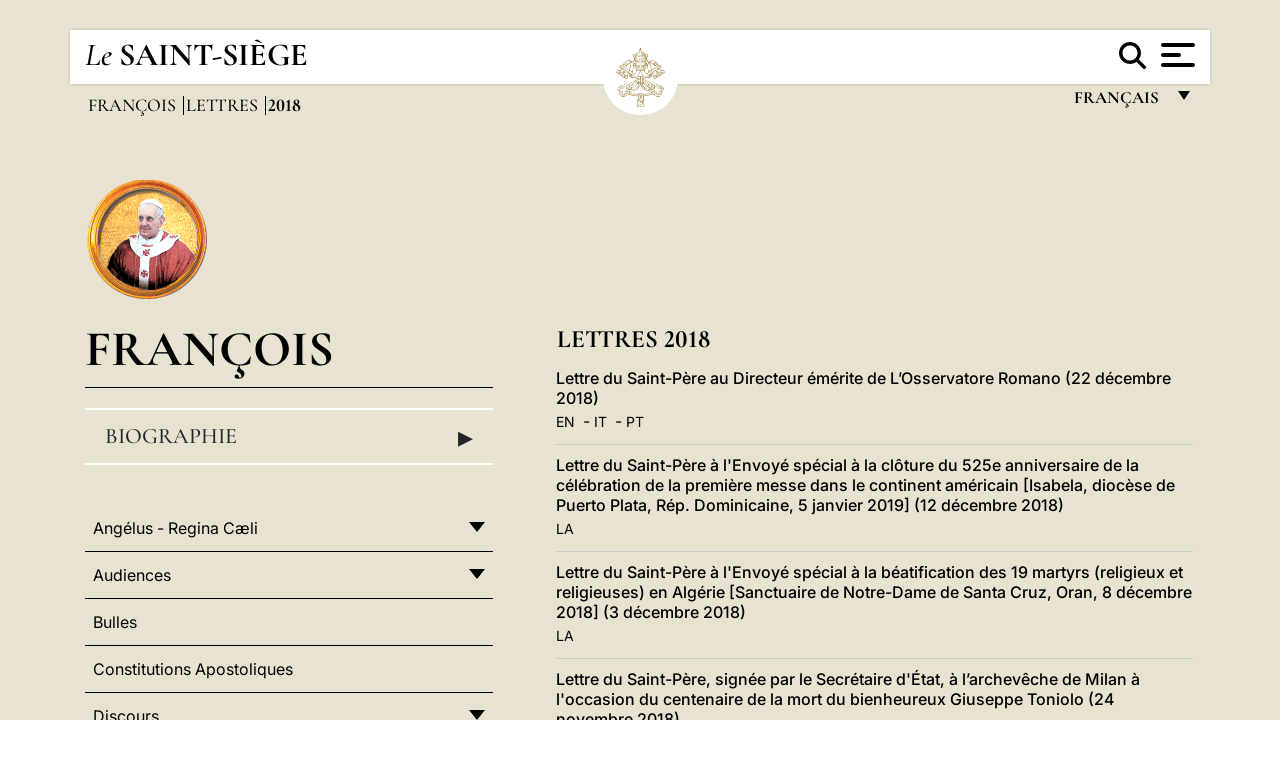

--- FILE ---
content_type: text/html
request_url: https://www.vatican.va/content/francesco/fr/letters/2018.index.html
body_size: 10498
content:



<!DOCTYPE HTML>


<html  lang="fr" >
<head>
    <meta charset="UTF-8">
    





<!-- BEGIN: SEO -->
<title>2018</title>
<meta name="description" content="">
<meta name="keywords" content="">

<link rel="canonical" href="https://www.vatican.va/content/francesco/fr/letters/2018.html">
<meta name="robots" content="index,follow">

<!-- BEGIN: OG -->
<meta property="og:title" content="2018">


<meta property="og:url" content="https://www.vatican.va/content/francesco/fr/letters/2018.html">
<meta property="og:type" content="website">
<!-- END OG-->
<!-- END: SEO -->

    


<!-- Google Tag Manager -->
<script>(function(w,d,s,l,i){w[l]=w[l]||[];w[l].push({'gtm.start':
new Date().getTime(),event:'gtm.js'});var f=d.getElementsByTagName(s)[0],
j=d.createElement(s),dl=l!='dataLayer'?'&l='+l:'';j.async=true;j.src=
'https://www.googletagmanager.com/gtm.js?id='+i+dl;f.parentNode.insertBefore(j,f);
})(window,document,'script','dataLayer','GTM-P8S9M8D');</script>
<!-- End Google Tag Manager -->



    


<!-- BEGIN: headlibs -->
<link rel="stylesheet" href="/etc/clientlibs/foundation/main.min.77f07f85da93e61bb291da28df2065ac.css" type="text/css">
<link rel="stylesheet" href="/etc/designs/generics2/library/clientlibs.min.25498fb47f0d5f43eead9ee78241c07f.css" type="text/css">
<link rel="stylesheet" href="/etc/designs/vatican/library/clientlibs.min.b767020478782976e68f777449b5ac6c.css" type="text/css">
<script type="text/javascript" src="/etc/clientlibs/granite/jquery.min.e0cc37eb1ac1cf9f859edde97cb8dc9f.js"></script>
<script type="text/javascript" src="/etc/clientlibs/granite/utils.min.cd31222ac49213ace66f3568912db918.js"></script>
<script type="text/javascript" src="/etc/clientlibs/granite/jquery/granite.min.e26b5f40a34d432bee3ded1ccbdc7041.js"></script>
<script type="text/javascript" src="/etc/clientlibs/foundation/jquery.min.d7c42e4a257b8b9fe38d1c53dd20d01a.js"></script>
<script type="text/javascript" src="/etc/clientlibs/foundation/main.min.1705fea38fedb11b0936752ffe8a5fc6.js"></script>
<script type="text/javascript" src="/etc/designs/generics2/library/clientlibs.min.3c4d948cc1ae00387817c605328e2b0b.js"></script>
<script type="text/javascript" src="/etc/designs/vatican/library/clientlibs.min.a048ef155d62651cae0435360a52b70c.js"></script>


        <link rel="stylesheet" href="/etc/designs/vaticanevents/library/clientlibs.min.a3605e7563210a15bba6379a54ec9607.css" type="text/css">
<link rel="stylesheet" href="/etc/designs/francesco/library/clientlibs.min.3021dae61b0261c75cbf64b5d37915db.css" type="text/css">
<script type="text/javascript" src="/etc/clientlibs/foundation/shared.min.da23d866139a285e2643366d7d21ab4b.js"></script>
<script type="text/javascript" src="/etc/designs/vaticanevents/library/clientlibs.min.5edcfde75d6fec087c3d4639700a1123.js"></script>
<script type="text/javascript" src="/etc/designs/francesco/library/clientlibs.min.d41d8cd98f00b204e9800998ecf8427e.js"></script>


<script type="text/javascript" src="/etc/designs/siv-commons-foundation/library/bootstrap/bootstrap-5-3-3/js/bootstrap.bundle.min.js"></script>
<link rel="stylesheet" href="/etc/designs/siv-commons-foundation/library/bootstrap/bootstrap-5-3-3.min.37b3cd5e54efac87c16d7de1e78ef0f2.css" type="text/css">
<link rel="stylesheet" href="/etc/designs/vatican/library/clientlibs/themes/homepage_popes.min.ed6a783da0a5671235aecab72fcf055b.css" type="text/css">
<link rel="stylesheet" href="/etc/designs/vatican/library/clientlibs/themes/vatican-v2.min.09b59efbe7197e91862727fb39188db5.css" type="text/css">
<script type="text/javascript" src="/etc/designs/siv-commons-foundation/library/bootstrap/bootstrap-5-3-3.min.d41d8cd98f00b204e9800998ecf8427e.js"></script>
<script type="text/javascript" src="/etc/designs/vatican/library/clientlibs/themes/homepage_popes.min.8972c5a6e0a55c564857a6f2ea882b9b.js"></script>
<script type="text/javascript" src="/etc/designs/vatican/library/clientlibs/themes/vatican-v2.min.29b81cd1dac901f87cefc71fa75e1285.js"></script>

<meta name="viewport" content="width=device-width, initial-scale=1.0">

<!-- END: headlibs -->

    

    

    
    <link rel="icon" type="image/vnd.microsoft.icon" href="/etc/designs/francesco/favicon.ico">
    <link rel="shortcut icon" type="image/vnd.microsoft.icon" href="/etc/designs/francesco/favicon.ico">
    
    
</head>





<!-- BEGIN: body.jsp -->
<body>
    <div class="siv-maincontainer simplemenu">
        <div id="wrap" >
            







<header class="va-header container">
    <div class="container-fluid">
        <div class="d-flex flex-wrap align-items-center justify-content-center justify-content-lg-start">
            <div class="col-12 col-xs-12 upper-header">
                <div class="d-flex flex-wrap">
                    <div class="col-5">
                        <h2>
                        <a href="/content/vatican/fr.html"><i>Le</i> <span class="text-uppercase"><b>Saint-Siège</b></span></a>
                        </h2>
                    </div>
                    <div class="col-2 conteiner-logo">
                        <figure class="logo">
                            <a href="/content/vatican/fr.html">
                                <img src="/etc/designs/vatican/library/clientlibs/themes/vatican-v2/images/logo-vatican.png" alt="the holy see">
                            </a>
                        </figure>
                    </div>
                    <div class="col-5 container-utility">
                        



<section class="utility">
    <div id="language" class="wrapper-dropdown" tabindex="1">
        français
        <ul class="dropdown">
            <li><a href="/content/vatican/fr.html">Fran&ccedil;ais</a></li>
            <li><a href="/content/vatican/en.html">English</a></li>
            <li><a href="/content/vatican/it.html">Italiano</a></li>
            <li><a href="/content/vatican/pt.html">Portugu&ecirc;s</a></li>
            <li><a href="/content/vatican/es.html">Espa&ntilde;ol</a></li>
            <li><a href="/content/vatican/de.html">Deutsch</a></li>
            <li><a href="/content/vatican/ar.html">&#1575;&#1604;&#1593;&#1585;&#1576;&#1610;&#1617;&#1577;</a></li>
            <li><a href="/chinese/index.html">&#20013;&#25991;</a></li>
            <li><a href="/latin/latin_index.html">Latine</a></li>
        </ul>
    </div>

    <div class="va-search" id="va-search">
            <div method="get" id="searchform" action="/content/vatican/fr/search.html" accept-charset="UTF-8">
            <div class="va-search-input-wrap"><input class="va-search-input" placeholder="Cerca su vatican.va..." type="text" value="" name="q" id="q"/></div>
            <input class="va-search-submit" type="submit" id="go" value=""><span class="va-icon-search"><svg xmlns="http://www.w3.org/2000/svg" viewBox="0 0 512 512"><!--!Font Awesome Free 6.7.2 by @fontawesome - https://fontawesome.com License - https://fontawesome.com/license/free Copyright 2025 Fonticons, Inc.--><path d="M416 208c0 45.9-14.9 88.3-40 122.7L502.6 457.4c12.5 12.5 12.5 32.8 0 45.3s-32.8 12.5-45.3 0L330.7 376c-34.4 25.2-76.8 40-122.7 40C93.1 416 0 322.9 0 208S93.1 0 208 0S416 93.1 416 208zM208 352a144 144 0 1 0 0-288 144 144 0 1 0 0 288z"/></svg></span>
        </div>
    </div>
    <div class="va-menu">
        <div class="navigation-menu menu-popup">








<div class="va-menu-popup">
    <!-- Navbar -->
    <nav class="navbar">
        <div class="container-fluid">
            <button class="navbar-toggler custom-toggler" id="openMenu" aria-label="Apri menu">
                <span class="bar top-bar"></span>
                <span class="bar middle-bar"></span>
                <span class="bar bottom-bar"></span>
            </button>
        </div>
    </nav>

    <!-- Fullscreen Menu -->
    <div class="fullscreen-menu" id="menu">
        <button class="close-btn" id="closeMenu">&times;</button>
        <div class="row justify-content-md-center">
            <div class="menu-header  col-md-4 d-none d-md-block">
                <h2 class="holy-see-title">
                    <i>Le</i> <span class="text-uppercase"><b>Saint-Siège</b></span>
                </h2>
                <div class="logo">
                    <img src="/etc/designs/vatican/library/clientlibs/themes/vatican-v2/images/logo-vatican.png" alt="the holy see">
                </div>

            </div>
            <!-- FIRST MENU -->
            <div class="text-center col-md-5 col-12">
                <ul class="first-items col-12">
                    


                    <li><a href="/content/leo-xiv/fr.html">Magisterium</a></li>
                    


                    <li><a href="/content/leo-xiv/fr/events/year.dir.html/2025.html">Calendrier</a></li>
                    


                    <li><a href="/content/liturgy/fr.html">Célébrations liturgiques</a></li>
                    


                    <li><a href="/content/vatican/fr/prenotazione-celebrazioni-udienze.html">Billets pour les audiences et les célébrations papales</a></li>
                    


                    <li><a href="/holy_father/index_fr.htm">Souverains Pontifes</a></li>
                    


                    <li><a href="https://www.vatican.va/roman_curia/cardinals/index_fr.htm">Collège Cardinalice</a></li>
                    


                    <li><a href="/content/romancuria/fr.html">Curie Romaine et autres Organisations</a></li>
                    


                    <li><a href="https://www.vatican.va/roman_curia/synod/index_fr.htm">Synode</a></li>
                    
                </ul>


                <!-- SECONDARY VOICES -->
                <ul class="secondary-items col-md-12 col-12">
                    


                    <li><a href="https://www.vatican.va/news_services/press/index_fr.htm">Bureau de presse</a></li>
                    


                    <li><a href="https://www.vaticannews.va/fr.html">Vatican News - Radio Vaticana</a></li>
                    


                    <li><a href="https://www.osservatoreromano.va/fr.html">L'Osservatore Romano</a></li>
                    
                </ul>
            </div>
        </div>
    </div>
</div>
<script>
    const openMenu = document.getElementById('openMenu');
    const closeMenu = document.getElementById('closeMenu');
    const menu = document.getElementById('menu');

    openMenu.addEventListener('click', () => {
        menu.classList.add('show');
    });

    closeMenu.addEventListener('click', () => {
        menu.classList.remove('show');
    });
</script></div>

    </div>
</section>

<script>
    $( document ).ready(function() {
        $("#va-search #go").on("click", function () {
            var value = $("#q").val();
            window.location.href = "/content/vatican/fr/search.html?q=" + value;
        });

        $(".va-search-input#q").keypress(function (event) {
            var keycode = (event.keyCode ? event.keyCode : event.which);
            if (keycode == '13') {
                var value = $("#q").val();
                window.location.href = "/content/vatican/fr/search.html?q=" + value;
            }
        });
    });

</script>


                    </div>
                </div>
                
                    

<div class="breadcrumb-nav">
    <div class="breadcrumb">



     <!-- Begin BREADCRUMB -->
     <div class="breadcrumbs">
     <a href="/content/francesco/fr.html">Fran&ccedil;ois
                </a><a href="/content/francesco/fr/letters.index.html#letters">Lettres
                </a><b>2018</b>
    </div>
    <!-- END BREADCRUMB -->
</div>

</div>

                
            </div>
        </div>
    </div>
</header>
            <main id="main-container" role="main" class="container-fluid holyfather simplemenu ">
    <section class="section-page">
        <div class="container">
            <div class="row">
                <div class="menu col-md-5 col-12">
                    <div class="holyfather-title">
                            





<div id="pope-table">
    <div class="pope-table-header">
        
        <div class="pope-img">
            <img src="/content/dam/vatican/Holy Father/266_francesco.png" alt="François">
        </div>
        
        <h2>
        <a href="https://www.vatican.va/content/francesco/fr.html">
            François
            
            
    </h2>
        </a>
    </div>

    <div class="mobile-accordion "> <!-- Accordion non visibile in Desktop per le prima pagine -->
        <button class="btn section1 w-100 text-start d-flex justify-content-between align-items-center"
                type="button" data-bs-toggle="collapse" data-bs-target="#section1"
                aria-expanded="" aria-controls="section1">
            Biographie
            <span class="arrow">&#9656;</span>
        </button>
    </div>
    <div class="collapse " id="section1">
        <div class="subtitle">
            
            266e Pape de l'Église catholique
            
        </div>
        <table class="sinottico">
            <tbody>
            
            
            <tr>
                <th>Début du pontificat</th>
                <td>13,19.III.2013</td>
            </tr>
            

            
            <tr>
                <th>Fin du pontificat</th>
                <td>21.IV.2025</td>
            </tr>
            
            
            <tr>
                <th>Nom de naissance</th>
                <td>Jorge Mario Bergoglio</td>
            </tr>
            
            
            <tr>
                <th>Naissance</th>
                <td>Buenos Aires (Argentine)</td>
            </tr>
            
            
            
            
            <tr>
                <th>Site Internet</th>
                <td><a href="https://www.vatican.va/content/francesco/fr.html" title="Site Internet">https://www.vatican.va/content/francesco/fr.html</a></td>
            </tr>
            
            
            </tbody>
        </table>
    </div>
</div>


</div>
                    <div class="d-md-none mt-3 mobile-accordion">
                        <button class="section2 btn w-100 text-start d-flex justify-content-between align-items-center"
                                type="button" data-bs-toggle="collapse" data-bs-target="#section2"
                                aria-expanded="" aria-controls="section2">
                           Documents<span class="arrow">&#9656;</span>
                        </button>
                    </div>
                    <div class="collapse d-md-block " id="section2">
                        <div class="topnav holyfatherAccordionSidenav sidenav_accordion"><!-- BEGIN sidenav -->

<div align="left" class="nav_title_container">
    <div><a href="/content/francesco/fr.html">François</a></div>
</div>

<div id="accordionmenu">
<ul>
    <li  class="has-sub">
                 <a href="/content/francesco/fr/angelus.index.html">
                 Angélus - Regina Cæli</a><ul path="angelus"><li >
                 <a href="/content/francesco/fr/angelus/2025.index.html">
                 2025</a></li><li >
                 <a href="/content/francesco/fr/angelus/2024.index.html">
                 2024</a></li><li >
                 <a href="/content/francesco/fr/angelus/2023.index.html">
                 2023</a></li><li >
                 <a href="/content/francesco/fr/angelus/2022.index.html">
                 2022</a></li><li >
                 <a href="/content/francesco/fr/angelus/2021.index.html">
                 2021</a></li><li >
                 <a href="/content/francesco/fr/angelus/2020.index.html">
                 2020</a></li><li >
                 <a href="/content/francesco/fr/angelus/2019.index.html">
                 2019</a></li><li >
                 <a href="/content/francesco/fr/angelus/2018.index.html">
                 2018</a></li><li >
                 <a href="/content/francesco/fr/angelus/2017.index.html">
                 2017</a></li><li >
                 <a href="/content/francesco/fr/angelus/2016.index.html">
                 2016</a></li><li >
                 <a href="/content/francesco/fr/angelus/2015.index.html">
                 2015</a></li><li >
                 <a href="/content/francesco/fr/angelus/2014.index.html">
                 2014</a></li><li >
                 <a href="/content/francesco/fr/angelus/2013.index.html">
                 2013</a></li></ul></li><li  class="has-sub">
                 <a href="/content/francesco/fr/audiences.index.html">
                 Audiences</a><ul path="audiences"><li >
                 <a href="/content/francesco/fr/audiences/2025.index.html">
                 2025</a></li><li >
                 <a href="/content/francesco/fr/audiences/2024.index.html">
                 2024</a></li><li >
                 <a href="/content/francesco/fr/audiences/2023.index.html">
                 2023</a></li><li >
                 <a href="/content/francesco/fr/audiences/2022.index.html">
                 2022</a></li><li >
                 <a href="/content/francesco/fr/audiences/2021.index.html">
                 2021</a></li><li >
                 <a href="/content/francesco/fr/audiences/2020.index.html">
                 2020</a></li><li >
                 <a href="/content/francesco/fr/audiences/2019.index.html">
                 2019</a></li><li >
                 <a href="/content/francesco/fr/audiences/2018.index.html">
                 2018</a></li><li >
                 <a href="/content/francesco/fr/audiences/2017.index.html">
                 2017</a></li><li >
                 <a href="/content/francesco/fr/audiences/2016.index.html">
                 2016</a></li><li >
                 <a href="/content/francesco/fr/audiences/2015.index.html">
                 2015</a></li><li >
                 <a href="/content/francesco/fr/audiences/2014.index.html">
                 2014</a></li><li >
                 <a href="/content/francesco/fr/audiences/2013.index.html">
                 2013</a></li></ul></li><li >
                 <a href="/content/francesco/fr/bulls.index.html">
                 Bulles</a></li><li >
                 <a href="/content/francesco/fr/apost_constitutions.index.html">
                 Constitutions Apostoliques</a></li><li  class="has-sub">
                 <a href="/content/francesco/fr/speeches.index.html">
                 Discours</a><ul path="speeches"><li  class="has-sub">
                 <a href="/content/francesco/fr/speeches/2025.index.html">
                 2025</a><ul path="2025"><li >
                 <a href="/content/francesco/fr/speeches/2025/april.index.html">
                 Avril</a></li><li >
                 <a href="/content/francesco/fr/speeches/2025/march.index.html">
                 Mars</a></li><li >
                 <a href="/content/francesco/fr/speeches/2025/february.index.html">
                 Février</a></li><li >
                 <a href="/content/francesco/fr/speeches/2025/january.index.html">
                 Janvier</a></li></ul></li><li  class="has-sub">
                 <a href="/content/francesco/fr/speeches/2024.index.html">
                 2024</a><ul path="2024"><li >
                 <a href="/content/francesco/fr/speeches/2024/december.index.html">
                 Décembre</a></li><li >
                 <a href="/content/francesco/fr/speeches/2024/november.index.html">
                 Novembre</a></li><li >
                 <a href="/content/francesco/fr/speeches/2024/october.index.html">
                 Octobre</a></li><li >
                 <a href="/content/francesco/fr/speeches/2024/september.index.html">
                 Septembre</a></li><li >
                 <a href="/content/francesco/fr/speeches/2024/august.index.html">
                 Août</a></li><li >
                 <a href="/content/francesco/fr/speeches/2024/july.index.html">
                 Juillet</a></li><li >
                 <a href="/content/francesco/fr/speeches/2024/june.index.html">
                 Juin</a></li><li >
                 <a href="/content/francesco/fr/speeches/2024/may.index.html">
                 Mai</a></li><li >
                 <a href="/content/francesco/fr/speeches/2024/april.index.html">
                 Avril</a></li><li >
                 <a href="/content/francesco/fr/speeches/2024/march.index.html">
                 Mars</a></li><li >
                 <a href="/content/francesco/fr/speeches/2024/february.index.html">
                 Février</a></li><li >
                 <a href="/content/francesco/fr/speeches/2024/january.index.html">
                 Janvier</a></li></ul></li><li  class="has-sub">
                 <a href="/content/francesco/fr/speeches/2023.index.html">
                 2023</a><ul path="2023"><li >
                 <a href="/content/francesco/fr/speeches/2023/december.index.html">
                 Décembre</a></li><li >
                 <a href="/content/francesco/fr/speeches/2023/november.index.html">
                 Novembre</a></li><li >
                 <a href="/content/francesco/fr/speeches/2023/october.index.html">
                 Octobre</a></li><li >
                 <a href="/content/francesco/fr/speeches/2023/september.index.html">
                 Septembre</a></li><li >
                 <a href="/content/francesco/fr/speeches/2023/august.index.html">
                 Août</a></li><li >
                 <a href="/content/francesco/fr/speeches/2023/july.index.html">
                 Juillet</a></li><li >
                 <a href="/content/francesco/fr/speeches/2023/june.index.html">
                 Juin</a></li><li >
                 <a href="/content/francesco/fr/speeches/2023/may.index.html">
                 Mai</a></li><li >
                 <a href="/content/francesco/fr/speeches/2023/april.index.html">
                 Avril</a></li><li >
                 <a href="/content/francesco/fr/speeches/2023/march.index.html">
                 Mars</a></li><li >
                 <a href="/content/francesco/fr/speeches/2023/february.index.html">
                 Février</a></li><li >
                 <a href="/content/francesco/fr/speeches/2023/january.index.html">
                 Janvier</a></li></ul></li><li  class="has-sub">
                 <a href="/content/francesco/fr/speeches/2022.index.html">
                 2022</a><ul path="2022"><li >
                 <a href="/content/francesco/fr/speeches/2022/december.index.html">
                 Décembre</a></li><li >
                 <a href="/content/francesco/fr/speeches/2022/november.index.html">
                 Novembre</a></li><li >
                 <a href="/content/francesco/fr/speeches/2022/october.index.html">
                 Octobre</a></li><li >
                 <a href="/content/francesco/fr/speeches/2022/september.index.html">
                 Septembre</a></li><li >
                 <a href="/content/francesco/fr/speeches/2022/august.index.html">
                 Août</a></li><li >
                 <a href="/content/francesco/fr/speeches/2022/july.index.html">
                 Juillet</a></li><li >
                 <a href="/content/francesco/fr/speeches/2022/june.index.html">
                 Juin</a></li><li >
                 <a href="/content/francesco/fr/speeches/2022/may.index.html">
                 Mai</a></li><li >
                 <a href="/content/francesco/fr/speeches/2022/april.index.html">
                 Avril</a></li><li >
                 <a href="/content/francesco/fr/speeches/2022/march.index.html">
                 Mars</a></li><li >
                 <a href="/content/francesco/fr/speeches/2022/february.index.html">
                 Février</a></li><li >
                 <a href="/content/francesco/fr/speeches/2022/january.index.html">
                 Janvier</a></li></ul></li><li  class="has-sub">
                 <a href="/content/francesco/fr/speeches/2021.index.html">
                 2021</a><ul path="2021"><li >
                 <a href="/content/francesco/fr/speeches/2021/december.index.html">
                 Décembre</a></li><li >
                 <a href="/content/francesco/fr/speeches/2021/november.index.html">
                 Novembre</a></li><li >
                 <a href="/content/francesco/fr/speeches/2021/october.index.html">
                 Octobre</a></li><li >
                 <a href="/content/francesco/fr/speeches/2021/september.index.html">
                 Septembre</a></li><li >
                 <a href="/content/francesco/fr/speeches/2021/august.index.html">
                 Août </a></li><li >
                 <a href="/content/francesco/fr/speeches/2021/july.index.html">
                 Juillet</a></li><li >
                 <a href="/content/francesco/fr/speeches/2021/june.index.html">
                 Juin</a></li><li >
                 <a href="/content/francesco/fr/speeches/2021/may.index.html">
                 Mai</a></li><li >
                 <a href="/content/francesco/fr/speeches/2021/april.index.html">
                 Avril</a></li><li >
                 <a href="/content/francesco/fr/speeches/2021/march.index.html">
                 Mars</a></li><li >
                 <a href="/content/francesco/fr/speeches/2021/february.index.html">
                 Février</a></li><li >
                 <a href="/content/francesco/fr/speeches/2021/january.index.html">
                 Janvier</a></li></ul></li><li  class="has-sub">
                 <a href="/content/francesco/fr/speeches/2020.index.html">
                 2020</a><ul path="2020"><li >
                 <a href="/content/francesco/fr/speeches/2020/december.index.html">
                 Décembre</a></li><li >
                 <a href="/content/francesco/fr/speeches/2020/november.index.html">
                 Novembre</a></li><li >
                 <a href="/content/francesco/fr/speeches/2020/october.index.html">
                 Octobre</a></li><li >
                 <a href="/content/francesco/fr/speeches/2020/september.index.html">
                 Septembre</a></li><li >
                 <a href="/content/francesco/fr/speeches/2020/june.index.html">
                 Juin</a></li><li >
                 <a href="/content/francesco/fr/speeches/2020/may.index.html">
                 Mai</a></li><li >
                 <a href="/content/francesco/fr/speeches/2020/april.index.html">
                 Avril</a></li><li >
                 <a href="/content/francesco/fr/speeches/2020/march.index.html">
                 Mars</a></li><li >
                 <a href="/content/francesco/fr/speeches/2020/february.index.html">
                 Février</a></li><li >
                 <a href="/content/francesco/fr/speeches/2020/january.index.html">
                 Janvier</a></li></ul></li><li  class="has-sub">
                 <a href="/content/francesco/fr/speeches/2019.index.html">
                 2019</a><ul path="2019"><li >
                 <a href="/content/francesco/fr/speeches/2019/december.index.html">
                 Décembre</a></li><li >
                 <a href="/content/francesco/fr/speeches/2019/november.index.html">
                 Novembre</a></li><li >
                 <a href="/content/francesco/fr/speeches/2019/october.index.html">
                 Octobre</a></li><li >
                 <a href="/content/francesco/fr/speeches/2019/september.index.html">
                 Septembre</a></li><li >
                 <a href="/content/francesco/fr/speeches/2019/august.index.html">
                 Août </a></li><li >
                 <a href="/content/francesco/fr/speeches/2019/july.index.html">
                 Juillet</a></li><li >
                 <a href="/content/francesco/fr/speeches/2019/june.index.html">
                 Juin</a></li><li >
                 <a href="/content/francesco/fr/speeches/2019/may.index.html">
                 Mai</a></li><li >
                 <a href="/content/francesco/fr/speeches/2019/april.index.html">
                 Avril</a></li><li >
                 <a href="/content/francesco/fr/speeches/2019/march.index.html">
                 Mars</a></li><li >
                 <a href="/content/francesco/fr/speeches/2019/february.index.html">
                 Février</a></li><li >
                 <a href="/content/francesco/fr/speeches/2019/january.index.html">
                 Janvier</a></li></ul></li><li  class="has-sub">
                 <a href="/content/francesco/fr/speeches/2018.index.html">
                 2018</a><ul path="2018"><li >
                 <a href="/content/francesco/fr/speeches/2018/december.index.html">
                 Décembre</a></li><li >
                 <a href="/content/francesco/fr/speeches/2018/november.index.html">
                 Novembre</a></li><li >
                 <a href="/content/francesco/fr/speeches/2018/october.index.html">
                 Octobre</a></li><li >
                 <a href="/content/francesco/fr/speeches/2018/september.index.html">
                 Septembre</a></li><li >
                 <a href="/content/francesco/fr/speeches/2018/august.index.html">
                 Août </a></li><li >
                 <a href="/content/francesco/fr/speeches/2018/july.index.html">
                 Juillet</a></li><li >
                 <a href="/content/francesco/fr/speeches/2018/june.index.html">
                 Juin</a></li><li >
                 <a href="/content/francesco/fr/speeches/2018/may.index.html">
                 Mai</a></li><li >
                 <a href="/content/francesco/fr/speeches/2018/april.index.html">
                 Avril</a></li><li >
                 <a href="/content/francesco/fr/speeches/2018/march.index.html">
                 Mars</a></li><li >
                 <a href="/content/francesco/fr/speeches/2018/february.index.html">
                 Février</a></li><li >
                 <a href="/content/francesco/fr/speeches/2018/january.index.html">
                 Janvier</a></li></ul></li><li  class="has-sub">
                 <a href="/content/francesco/fr/speeches/2017.index.html">
                 2017</a><ul path="2017"><li >
                 <a href="/content/francesco/fr/speeches/2017/december.index.html">
                 Décembre</a></li><li >
                 <a href="/content/francesco/fr/speeches/2017/november.index.html">
                 Novembre</a></li><li >
                 <a href="/content/francesco/fr/speeches/2017/october.index.html">
                 Octobre</a></li><li >
                 <a href="/content/francesco/fr/speeches/2017/september.index.html">
                 Septembre</a></li><li >
                 <a href="/content/francesco/fr/speeches/2017/august.index.html">
                 Août </a></li><li >
                 <a href="/content/francesco/fr/speeches/2017/july.index.html">
                 Juillet</a></li><li >
                 <a href="/content/francesco/fr/speeches/2017/june.index.html">
                 Juin</a></li><li >
                 <a href="/content/francesco/fr/speeches/2017/may.index.html">
                 Mai</a></li><li >
                 <a href="/content/francesco/fr/speeches/2017/april.index.html">
                 Avril</a></li><li >
                 <a href="/content/francesco/fr/speeches/2017/march.index.html">
                 Mars</a></li><li >
                 <a href="/content/francesco/fr/speeches/2017/february.index.html">
                 Février</a></li><li >
                 <a href="/content/francesco/fr/speeches/2017/january.index.html">
                 Janvier</a></li></ul></li><li  class="has-sub">
                 <a href="/content/francesco/fr/speeches/2016.index.html">
                 2016</a><ul path="2016"><li >
                 <a href="/content/francesco/fr/speeches/2016/december.index.html">
                 Décembre</a></li><li >
                 <a href="/content/francesco/fr/speeches/2016/november.index.html">
                 Novembre</a></li><li >
                 <a href="/content/francesco/fr/speeches/2016/october.index.html">
                 Octobre</a></li><li >
                 <a href="/content/francesco/fr/speeches/2016/september.index.html">
                 Septembre</a></li><li >
                 <a href="/content/francesco/fr/speeches/2016/august.index.html">
                 Août </a></li><li >
                 <a href="/content/francesco/fr/speeches/2016/july.index.html">
                 Juillet</a></li><li >
                 <a href="/content/francesco/fr/speeches/2016/june.index.html">
                 Juin</a></li><li >
                 <a href="/content/francesco/fr/speeches/2016/may.index.html">
                 Mai</a></li><li >
                 <a href="/content/francesco/fr/speeches/2016/april.index.html">
                 Avril</a></li><li >
                 <a href="/content/francesco/fr/speeches/2016/march.index.html">
                 Mars</a></li><li >
                 <a href="/content/francesco/fr/speeches/2016/february.index.html">
                 Février</a></li><li >
                 <a href="/content/francesco/fr/speeches/2016/january.index.html">
                 Janvier</a></li></ul></li><li  class="has-sub">
                 <a href="/content/francesco/fr/speeches/2014.index.html">
                 2014</a><ul path="2014"><li >
                 <a href="/content/francesco/fr/speeches/2014/december.index.html">
                 Décembre</a></li><li >
                 <a href="/content/francesco/fr/speeches/2014/november.index.html">
                 Novembre</a></li><li >
                 <a href="/content/francesco/fr/speeches/2014/october.index.html">
                 Octobre</a></li><li >
                 <a href="/content/francesco/fr/speeches/2014/september.index.html">
                 Septembre</a></li><li >
                 <a href="/content/francesco/fr/speeches/2014/august.index.html">
                 Août</a></li><li >
                 <a href="/content/francesco/fr/speeches/2014/july.index.html">
                 Juillet</a></li><li >
                 <a href="/content/francesco/fr/speeches/2014/june.index.html">
                 Juin</a></li><li >
                 <a href="/content/francesco/fr/speeches/2014/may.index.html">
                 Mai</a></li><li >
                 <a href="/content/francesco/fr/speeches/2014/april.index.html">
                 Avril</a></li><li >
                 <a href="/content/francesco/fr/speeches/2014/march.index.html">
                 Mars</a></li><li >
                 <a href="/content/francesco/fr/speeches/2014/february.index.html">
                 Février</a></li><li >
                 <a href="/content/francesco/fr/speeches/2014/january.index.html">
                 Janvier</a></li></ul></li><li  class="has-sub">
                 <a href="/content/francesco/fr/speeches/2015.index.html">
                 2015</a><ul path="2015"><li >
                 <a href="/content/francesco/fr/speeches/2015/december.index.html">
                 Décembre</a></li><li >
                 <a href="/content/francesco/fr/speeches/2015/november.index.html">
                 Novembre</a></li><li >
                 <a href="/content/francesco/fr/speeches/2015/october.index.html">
                 Octobre</a></li><li >
                 <a href="/content/francesco/fr/speeches/2015/september.index.html">
                 Septembre</a></li><li >
                 <a href="/content/francesco/fr/speeches/2015/august.index.html">
                 Août</a></li><li >
                 <a href="/content/francesco/fr/speeches/2015/july.index.html">
                 Juillet</a></li><li >
                 <a href="/content/francesco/fr/speeches/2015/june.index.html">
                 Juin</a></li><li >
                 <a href="/content/francesco/fr/speeches/2015/may.index.html">
                 Mai</a></li><li >
                 <a href="/content/francesco/fr/speeches/2015/april.index.html">
                 Avril</a></li><li >
                 <a href="/content/francesco/fr/speeches/2015/march.index.html">
                 Mars</a></li><li >
                 <a href="/content/francesco/fr/speeches/2015/february.index.html">
                 Février</a></li><li >
                 <a href="/content/francesco/fr/speeches/2015/january.index.html">
                 Janvier</a></li></ul></li><li  class="has-sub">
                 <a href="/content/francesco/fr/speeches/2013.index.html">
                 2013</a><ul path="2013"><li >
                 <a href="/content/francesco/fr/speeches/2013/december.index.html">
                 Décembre</a></li><li >
                 <a href="/content/francesco/fr/speeches/2013/november.index.html">
                 Novembre</a></li><li >
                 <a href="/content/francesco/fr/speeches/2013/october.index.html">
                 Octobre</a></li><li >
                 <a href="/content/francesco/fr/speeches/2013/september.index.html">
                 Septembre</a></li><li >
                 <a href="/content/francesco/fr/speeches/2013/august.index.html">
                 Août</a></li><li >
                 <a href="/content/francesco/fr/speeches/2013/july.index.html">
                 Juillet</a></li><li >
                 <a href="/content/francesco/fr/speeches/2013/june.index.html">
                 Juin</a></li><li >
                 <a href="/content/francesco/fr/speeches/2013/may.index.html">
                 Mai</a></li><li >
                 <a href="/content/francesco/fr/speeches/2013/april.index.html">
                 Avril</a></li><li >
                 <a href="/content/francesco/fr/speeches/2013/march.index.html">
                 Mars</a></li></ul></li></ul></li><li >
                 <a href="/content/francesco/fr/encyclicals.index.html">
                 Encycliques</a></li><li >
                 <a href="/content/francesco/fr/apost_exhortations.index.html">
                 Exhortations Apostoliques</a></li><li >
                 <a href="/content/francesco/fr/apost_letters.index.html">
                 Lettres Apostoliques</a></li><li  class="has-sub">
                 <a href="/content/francesco/fr/homilies.index.html">
                 Homélies</a><ul path="homilies"><li >
                 <a href="/content/francesco/fr/homilies/2025.index.html">
                 2025</a></li><li >
                 <a href="/content/francesco/fr/homilies/2024.index.html">
                 2024</a></li><li >
                 <a href="/content/francesco/fr/homilies/2023.index.html">
                 2023</a></li><li >
                 <a href="/content/francesco/fr/homilies/2022.index.html">
                 2022</a></li><li >
                 <a href="/content/francesco/fr/homilies/2021.index.html">
                 2021</a></li><li >
                 <a href="/content/francesco/fr/homilies/2020.index.html">
                 2020</a></li><li >
                 <a href="/content/francesco/fr/homilies/2019.index.html">
                 2019</a></li><li >
                 <a href="/content/francesco/fr/homilies/2018.index.html">
                 2018</a></li><li >
                 <a href="/content/francesco/fr/homilies/2017.index.html">
                 2017</a></li><li >
                 <a href="/content/francesco/fr/homilies/2016.index.html">
                 2016</a></li><li >
                 <a href="/content/francesco/fr/homilies/2015.index.html">
                 2015</a></li><li >
                 <a href="/content/francesco/fr/homilies/2014.index.html">
                 2014</a></li><li >
                 <a href="/content/francesco/fr/homilies/2013.index.html">
                 2013</a></li></ul></li><li  class="has-sub">
                 <a href="/content/francesco/fr/letters.index.html">
                 Lettres</a><ul path="letters"><li >
                 <a href="/content/francesco/fr/letters/2025.index.html">
                 2025</a></li><li >
                 <a href="/content/francesco/fr/letters/2024.index.html">
                 2024</a></li><li >
                 <a href="/content/francesco/fr/letters/2023.index.html">
                 2023</a></li><li >
                 <a href="/content/francesco/fr/letters/2022.index.html">
                 2022</a></li><li >
                 <a href="/content/francesco/fr/letters/2021.index.html">
                 2021</a></li><li >
                 <a href="/content/francesco/fr/letters/2020.index.html">
                 2020</a></li><li >
                 <a href="/content/francesco/fr/letters/2019.index.html">
                 2019</a></li><li >
                 <a href="/content/francesco/fr/letters/2018.index.html">
                 2018</a></li><li >
                 <a href="/content/francesco/fr/letters/2017.index.html">
                 2017</a></li><li >
                 <a href="/content/francesco/fr/letters/2016.index.html">
                 2016</a></li><li >
                 <a href="/content/francesco/fr/letters/2015.index.html">
                 2015</a></li><li >
                 <a href="/content/francesco/fr/letters/2014.index.html">
                 2014</a></li><li >
                 <a href="/content/francesco/fr/letters/2013.index.html">
                 2013</a></li></ul></li><li  class="has-sub">
                 <a href="/content/francesco/fr/messages.index.html">
                 Messages</a><ul path="messages"><li  class="has-sub">
                 <a href="/content/francesco/fr/messages/pont-messages.index.html">
                 Messages Pontificaux</a><ul path="pont-messages"><li >
                 <a href="/content/francesco/fr/messages/pont-messages/2025.index.html">
                 2025</a></li><li >
                 <a href="/content/francesco/fr/messages/pont-messages/2024.index.html">
                 2024</a></li><li >
                 <a href="/content/francesco/fr/messages/pont-messages/2023.index.html">
                 2023</a></li><li >
                 <a href="/content/francesco/fr/messages/pont-messages/2022.index.html">
                 2022</a></li><li >
                 <a href="/content/francesco/fr/messages/pont-messages/2021.index.html">
                 2021</a></li><li >
                 <a href="/content/francesco/fr/messages/pont-messages/2020.index.html">
                 2020</a></li><li >
                 <a href="/content/francesco/fr/messages/pont-messages/2019.index.html">
                 2019</a></li><li >
                 <a href="/content/francesco/fr/messages/pont-messages/2018.index.html">
                 2018</a></li><li >
                 <a href="/content/francesco/fr/messages/pont-messages/2017.index.html">
                 2017</a></li><li >
                 <a href="/content/francesco/fr/messages/pont-messages/2016.index.html">
                 2016</a></li><li >
                 <a href="/content/francesco/fr/messages/pont-messages/2015.index.html">
                 2015</a></li><li >
                 <a href="/content/francesco/fr/messages/pont-messages/2014.index.html">
                 2014</a></li><li >
                 <a href="/content/francesco/fr/messages/pont-messages/2013.index.html">
                 2013</a></li></ul></li><li >
                 <a href="/content/francesco/fr/messages/urbi.index.html">
                 Urbi et Orbi</a></li><li >
                 <a href="/content/francesco/fr/messages/food.index.html">
                 Journées Mondiales de l'Alimentation</a></li><li >
                 <a href="/content/francesco/fr/messages/lent.index.html">
                 Messages pour le Carême</a></li><li >
                 <a href="/content/francesco/fr/messages/communications.index.html">
                 Journées Mondiales des Communications Sociales</a></li><li >
                 <a href="/content/francesco/fr/messages/youth.index.html">
                 Journées Mondiales de la Jeunesse</a></li><li >
                 <a href="/content/francesco/fr/messages/sick.index.html">
                 Journées Mondiales du Malade</a></li><li >
                 <a href="/content/francesco/fr/messages/migration.index.html">
                 Journées Mondiales des Migrants</a></li><li >
                 <a href="/content/francesco/fr/messages/missions.index.html">
                 Journées Mondiales des Missions</a></li><li >
                 <a href="/content/francesco/fr/messages/peace.index.html">
                 Journées Mondiales de la Paix</a></li><li >
                 <a href="/content/francesco/fr/messages/poveri.index.html">
                 Journées Mondiales des Pauvres</a></li><li >
                 <a href="/content/francesco/fr/messages/consecrated_life.index.html">
                 Journées Mondiales de la Vie Consacrée</a></li><li >
                 <a href="/content/francesco/fr/messages/vocations.index.html">
                 Journées Mondiales de Prière pour les Vocations</a></li><li >
                 <a href="/content/francesco/fr/messages/nonni.index.html">
                 Journée Mondiale des Grands-parents et des Personnes âgées</a></li><li >
                 <a href="/content/francesco/fr/messages/bambini.index.html">
                 Journée Mondiale des Enfants</a></li><li >
                 <a href="/content/francesco/fr/messages/cura-creato.index.html">
                 Journée mondiale de Prière pour la Sauvegarde de la Création</a></li></ul></li><li >
                 <a href="/content/francesco/fr/motu_proprio.index.html">
                 Motu Proprio</a></li><li >
                 <a href="/content/francesco/fr/prayers.index.html">
                 Prières</a></li><li  class="has-sub">
                 <a href="/content/francesco/fr/travels.index.html">
                 Voyages</a><ul path="travels"><li  class="has-sub">
                 <a href="/content/francesco/fr/travels/2024.index.html">
                 2024</a><ul path="2024"><li >
                 <a href="/content/francesco/fr/travels/2024/outside.index.html">
                 Voyages apostoliques en dehors de l'Italie</a></li><li >
                 <a href="/content/francesco/fr/travels/2024/inside.index.html">
                 Voyages apostoliques en Italie</a></li></ul></li><li  class="has-sub">
                 <a href="/content/francesco/fr/travels/2023.index.html">
                 2023</a><ul path="2023"><li >
                 <a href="/content/francesco/fr/travels/2023/outside.index.html">
                 Voyages apostoliques en dehors de l'Italie</a></li></ul></li><li  class="has-sub">
                 <a href="/content/francesco/fr/travels/2022.index.html">
                 2022</a><ul path="2022"><li >
                 <a href="/content/francesco/fr/travels/2022/inside.index.html">
                 Voyages apostoliques en Italie</a></li><li >
                 <a href="/content/francesco/fr/travels/2022/outside.index.html">
                 Voyages apostoliques en dehors de l'Italie</a></li></ul></li><li  class="has-sub">
                 <a href="/content/francesco/fr/travels/2021.index.html">
                 2021</a><ul path="2021"><li >
                 <a href="/content/francesco/fr/travels/2021/inside.index.html">
                 Voyages apostoliques en Italie</a></li><li >
                 <a href="/content/francesco/fr/travels/2021/outside.index.html">
                 Voyages apostoliques en dehors de l'Italie</a></li></ul></li><li  class="has-sub">
                 <a href="/content/francesco/fr/travels/2020.index.html">
                 2020</a><ul path="2020"><li >
                 <a href="/content/francesco/fr/travels/2020/inside.index.html">
                 Voyages apostoliques en Italie</a></li><li >
                 <a href="/content/francesco/fr/travels/2020/outside.index.html">
                 Voyages apostoliques en dehors de l'Italie</a></li></ul></li><li  class="has-sub">
                 <a href="/content/francesco/fr/travels/2019.index.html">
                 2019</a><ul path="2019"><li >
                 <a href="/content/francesco/fr/travels/2019/inside.index.html">
                 Voyages apostoliques en Italie</a></li><li >
                 <a href="/content/francesco/fr/travels/2019/outside.index.html">
                 Voyages apostoliques en dehors de l'Italie</a></li></ul></li><li  class="has-sub">
                 <a href="/content/francesco/fr/travels/2018.index.html">
                 2018</a><ul path="2018"><li >
                 <a href="/content/francesco/fr/travels/2018/inside.index.html">
                 Voyages apostoliques en Italie</a></li><li >
                 <a href="/content/francesco/fr/travels/2018/outside.index.html">
                 Voyages apostoliques en dehors de l'Italie</a></li></ul></li><li  class="has-sub">
                 <a href="/content/francesco/fr/travels/2017.index.html">
                 2017</a><ul path="2017"><li >
                 <a href="/content/francesco/fr/travels/2017/inside.index.html">
                 Voyages apostoliques en Italie</a></li><li >
                 <a href="/content/francesco/fr/travels/2017/outside.index.html">
                 Voyages apostoliques en dehors de l'Italie</a></li></ul></li><li  class="has-sub">
                 <a href="/content/francesco/fr/travels/2016.index.html">
                 2016</a><ul path="2016"><li >
                 <a href="/content/francesco/fr/travels/2016/inside.index.html">
                 Voyages apostoliques en Italie</a></li><li >
                 <a href="/content/francesco/fr/travels/2016/outside.index.html">
                 Voyages apostoliques en dehors de l'Italie</a></li></ul></li><li  class="has-sub">
                 <a href="/content/francesco/fr/travels/2015.index.html">
                 2015</a><ul path="2015"><li >
                 <a href="/content/francesco/fr/travels/2015/inside.index.html">
                 Voyages apostoliques en Italie</a></li><li >
                 <a href="/content/francesco/fr/travels/2015/outside.index.html">
                 Voyages apostoliques en dehors de l'Italie</a></li></ul></li><li  class="has-sub">
                 <a href="/content/francesco/fr/travels/2014.index.html">
                 2014</a><ul path="2014"><li >
                 <a href="/content/francesco/fr/travels/2014/inside.index.html">
                 Voyages apostoliques en Italie</a></li><li >
                 <a href="/content/francesco/fr/travels/2014/outside.index.html">
                 Voyages apostoliques en dehors de l'Italie</a></li></ul></li><li  class="has-sub">
                 <a href="/content/francesco/fr/travels/2013.index.html">
                 2013</a><ul path="2013"><li >
                 <a href="/content/francesco/fr/travels/2013/inside.index.html">
                 Voyages apostoliques en Italie</a></li><li >
                 <a href="/content/francesco/fr/travels/2013/outside.index.html">
                 Voyages apostoliques en dehors de l'Italie</a></li></ul></li></ul></li><li  class="has-sub">
                 <a href="/content/francesco/fr/cotidie.index.html">
                 Méditations quotidiennes</a><ul path="cotidie"><li >
                 <a href="/content/francesco/fr/cotidie/2020.index.html">
                 2020</a></li><li >
                 <a href="/content/francesco/fr/cotidie/2019.index.html">
                 2019</a></li><li >
                 <a href="/content/francesco/fr/cotidie/2018.index.html">
                 2018</a></li><li >
                 <a href="/content/francesco/fr/cotidie/2017.index.html">
                 2017</a></li><li >
                 <a href="/content/francesco/fr/cotidie/2016.index.html">
                 2016</a></li><li >
                 <a href="/content/francesco/fr/cotidie/2015.index.html">
                 2015</a></li><li >
                 <a href="/content/francesco/fr/cotidie/2014.index.html">
                 2014</a></li><li >
                 <a href="/content/francesco/fr/cotidie/2013.index.html">
                 2013</a></li></ul></li></ul>
</div>
<!-- END sidenav -->
</div>

<div class="topnav holyfather-accordion-Links sidenav_link">



<div class="holyfather-otherMenu section-links">
    <div id="accordionmenu">
        <ul>
            
            <li class="menu-item biography">
                <a href="https://www.vatican.va/content/francesco/fr/biography/documents/papa-francesco-biografia-bergoglio.html">
                    Biographie
                </a>
            </li>
            
            
            <li class="menu-item caledar">
                <a href="https://www.vatican.va/content/francesco/fr/events/year.dir.html/2013.html">
                    Calendrier
                </a>
            </li>
            
            <li class="menu-item photogallery">
                <a href="https://www.vatican.va/content/photogallery/fr/papi/franciscus.html">
                    Galerie photographique
                </a>
            </li>
            
        </ul>
    </div>
</div></div>
<div class="topnav holyfather-accordion-social sidenav_social">



<div class="holyfather-otherMenu section-social">
    
</div></div>
</div>
                </div>
                <div class="documento col-md-7 col-12">
                    <div class="vaticanindex"><div class="vaticanindex " >
            <div class="title">
                <h1> Lettres 2018</h1>
            </div>
            <ul>
                <li>
                        <div class="item">
                            <h2>Lettre du Saint-Père au Directeur émérite de L’Osservatore Romano (22 décembre 2018)</h2>
                            <div class="translation-field">
    <span class="translation">
        <a href="/content/francesco/en/letters/2018/documents/papa-francesco_20181222_lettera-prof-vian.html">EN</a>
                &nbsp;-&nbsp;<a href="/content/francesco/it/letters/2018/documents/papa-francesco_20181222_lettera-prof-vian.html">IT</a>
                &nbsp;-&nbsp;<a href="/content/francesco/pt/letters/2018/documents/papa-francesco_20181222_lettera-prof-vian.html">PT</a>
                </span>
    </div>

</div>
                    </li>
                 <li>
                        <div class="item">
                            <h2>Lettre du Saint-Père à l'Envoyé spécial à la clôture du 525e anniversaire de la célébration de la première messe dans le continent américain [Isabela, diocèse de Puerto Plata, Rép. Dominicaine, 5 janvier 2019] (12 décembre 2018)</h2>
                            <div class="translation-field">
    <span class="translation">
        <a href="/content/francesco/la/letters/2018/documents/papa-francesco_20181212_lettera-cardinale-rosa-chavez.html">LA</a>
                </span>
    </div>

</div>
                    </li>
                 <li>
                        <div class="item">
                            <h2>Lettre du Saint-Père à l'Envoyé spécial à la béatification des 19 martyrs (religieux et religieuses) en Algérie [Sanctuaire de Notre-Dame de Santa Cruz, Oran, 8 décembre 2018] (3 décembre 2018)</h2>
                            <div class="translation-field">
    <span class="translation">
        <a href="/content/francesco/la/letters/2018/documents/papa-francesco_20181203_lettera-cardinale-becciu.html">LA</a>
                </span>
    </div>

</div>
                    </li>
                 <li>
                        <div class="item">
                            <h2>Lettre du Saint-Père, signée par le Secrétaire d'État, à l’archevêche de Milan à l'occasion du centenaire de la mort du bienheureux Giuseppe Toniolo (24 novembre 2018)</h2>
                            <div class="translation-field">
    <span class="translation">
        <a href="/content/francesco/en/letters/2018/documents/papa-francesco_20181124_lettera-delpini.html">EN</a>
                &nbsp;-&nbsp;<a href="/content/francesco/es/letters/2018/documents/papa-francesco_20181124_lettera-delpini.html">ES</a>
                &nbsp;-&nbsp;<a href="/content/francesco/it/letters/2018/documents/papa-francesco_20181124_lettera-delpini.html">IT</a>
                </span>
    </div>

</div>
                    </li>
                 <li>
                        <div class="item">
                            <h2>Lettre du Saint-Père à Mgr Francesco Cacucci, archevêque de Bari-Bitonto, à l'occasion du 50e aniversaire de l'élévation de la basilique de Saint Nicolas de Bari au rang de basilique pontificale (24 novembre 2018)</h2>
                            <div class="translation-field">
    <span class="translation">
        <a href="/content/francesco/en/letters/2018/documents/papa-francesco_20181124_lettera-cacucci.html">EN</a>
                &nbsp;-&nbsp;<a href="/content/francesco/es/letters/2018/documents/papa-francesco_20181124_lettera-cacucci.html">ES</a>
                &nbsp;-&nbsp;<a href="/content/francesco/it/letters/2018/documents/papa-francesco_20181124_lettera-cacucci.html">IT</a>
                &nbsp;-&nbsp;<a href="/content/francesco/pt/letters/2018/documents/papa-francesco_20181124_lettera-cacucci.html">PT</a>
                </span>
    </div>

</div>
                    </li>
                 <li>
                        <div class="item">
                            <h2>Lettre du Saint-Père à l'Envoyé spécial à l’occasion de la célébration du 60e anniversaire de la reconstruction de la cathédrale de Manille (Philippines) [Basilique métropolitaine de l'Immaculée Conception, 8 décembre 2018] (15 novembre 2018)</h2>
                            <div class="translation-field">
    <span class="translation">
        <a href="/content/francesco/la/letters/2018/documents/papa-francesco_20181115_lettera-cardinale-maeda.html">LA</a>
                </span>
    </div>

</div>
                    </li>
                 <li>
                        <div class="item">
                            <h2><a href="/content/francesco/fr/letters/2018/documents/papa-francesco_20181112_lettera-cardinale-dedonatis.html"> Lettre du Saint-Père au Grand Chancelier de l'Université pontificale du Latran à l'occasion de l'ouverture de l'Année académique et du lancement d'une formation en « sciences de la paix » (12 novembre 2018) </a></h2>
                            <div class="translation-field">
    <span class="translation">
        <a href="/content/francesco/de/letters/2018/documents/papa-francesco_20181112_lettera-cardinale-dedonatis.html">DE</a>
                &nbsp;-&nbsp;<a href="/content/francesco/en/letters/2018/documents/papa-francesco_20181112_lettera-cardinale-dedonatis.html">EN</a>
                &nbsp;-&nbsp;<a href="/content/francesco/es/letters/2018/documents/papa-francesco_20181112_lettera-cardinale-dedonatis.html">ES</a>
                &nbsp;-&nbsp;<a href="/content/francesco/fr/letters/2018/documents/papa-francesco_20181112_lettera-cardinale-dedonatis.html">FR</a>
                &nbsp;-&nbsp;<a href="/content/francesco/it/letters/2018/documents/papa-francesco_20181112_lettera-cardinale-dedonatis.html">IT</a>
                &nbsp;-&nbsp;<a href="/content/francesco/pt/letters/2018/documents/papa-francesco_20181112_lettera-cardinale-dedonatis.html">PT</a>
                </span>
    </div>

</div>
                    </li>
                 <li>
                        <div class="item">
                            <h2><a href="/content/francesco/fr/letters/2018/documents/papa-francesco_20181111_lettera-enzobianchi-bose.html"> Lettre du Saint-Père au F. Enzo Bianchi à l'occasion du 50e anniversaire de la communauté monastique de Bose (11 novembre 2018) </a></h2>
                            <div class="translation-field">
    <span class="translation">
        <a href="/content/francesco/en/letters/2018/documents/papa-francesco_20181111_lettera-enzobianchi-bose.html">EN</a>
                &nbsp;-&nbsp;<a href="/content/francesco/es/letters/2018/documents/papa-francesco_20181111_lettera-enzobianchi-bose.html">ES</a>
                &nbsp;-&nbsp;<a href="/content/francesco/fr/letters/2018/documents/papa-francesco_20181111_lettera-enzobianchi-bose.html">FR</a>
                &nbsp;-&nbsp;<a href="/content/francesco/it/letters/2018/documents/papa-francesco_20181111_lettera-enzobianchi-bose.html">IT</a>
                &nbsp;-&nbsp;<a href="/content/francesco/pt/letters/2018/documents/papa-francesco_20181111_lettera-enzobianchi-bose.html">PT</a>
                </span>
    </div>

</div>
                    </li>
                 <li>
                        <div class="item">
                            <h2>Lettre du Saint-Père au Légat pontifical pour les célébrations du 130e anniversaire de l'Église au Mali [Sanctuaire marial de Kita, 17-18 novembre 2018] (10 novembre 2018)</h2>
                            <div class="translation-field">
    <span class="translation">
        <a href="/content/francesco/la/letters/2018/documents/papa-francesco_20181110_lettera-130ann-chiesa-mali.html">LA</a>
                </span>
    </div>

</div>
                    </li>
                 <li>
                        <div class="item">
                            <h2>Lettre du Saint-Père à l'Envoyé spécial aux célébrations du 150e anniversaire de l'évangélisation de la Tanzanie [Bagamoyo, 2-4 novembre 2018] (26 octobre 2018)</h2>
                            <div class="translation-field">
    <span class="translation">
        <a href="/content/francesco/la/letters/2018/documents/papa-francesco_20181026_lettera-cardinale-njue.html">LA</a>
                </span>
    </div>

</div>
                    </li>
                 <li>
                        <div class="item">
                            <h2><a href="/content/francesco/fr/letters/2018/documents/papa-francesco_20181012_lettera-card-wuerl.html"> Lettre du Saint-Père au cardinal Donald William Wuerl, archevêque de Washington (12 octobre 2018) </a></h2>
                            <div class="translation-field">
    <span class="translation">
        <a href="/content/francesco/de/letters/2018/documents/papa-francesco_20181012_lettera-card-wuerl.html">DE</a>
                &nbsp;-&nbsp;<a href="/content/francesco/en/letters/2018/documents/papa-francesco_20181012_lettera-card-wuerl.html">EN</a>
                &nbsp;-&nbsp;<a href="/content/francesco/es/letters/2018/documents/papa-francesco_20181012_lettera-card-wuerl.html">ES</a>
                &nbsp;-&nbsp;<a href="/content/francesco/fr/letters/2018/documents/papa-francesco_20181012_lettera-card-wuerl.html">FR</a>
                &nbsp;-&nbsp;<a href="/content/francesco/it/letters/2018/documents/papa-francesco_20181012_lettera-card-wuerl.html">IT</a>
                &nbsp;-&nbsp;<a href="/content/francesco/pt/letters/2018/documents/papa-francesco_20181012_lettera-card-wuerl.html">PT</a>
                </span>
    </div>

</div>
                    </li>
                 <li>
                        <div class="item">
                            <h2><a href="/content/francesco/fr/letters/2018/documents/papa-francesco_20180820_lettera-popolo-didio.html"> Lettre du Saint-Père au Peuple de Dieu (20 août 2018) </a></h2>
                            <div class="translation-field">
    <span class="translation">
        <a href="/content/francesco/ar/letters/2018/documents/papa-francesco_20180820_lettera-popolo-didio.html">AR</a>
                &nbsp;-&nbsp;<a href="/content/francesco/de/letters/2018/documents/papa-francesco_20180820_lettera-popolo-didio.html">DE</a>
                &nbsp;-&nbsp;<a href="/content/francesco/en/letters/2018/documents/papa-francesco_20180820_lettera-popolo-didio.html">EN</a>
                &nbsp;-&nbsp;<a href="/content/francesco/es/letters/2018/documents/papa-francesco_20180820_lettera-popolo-didio.html">ES</a>
                &nbsp;-&nbsp;<a href="/content/francesco/fr/letters/2018/documents/papa-francesco_20180820_lettera-popolo-didio.html">FR</a>
                &nbsp;-&nbsp;<a href="/content/francesco/it/letters/2018/documents/papa-francesco_20180820_lettera-popolo-didio.html">IT</a>
                &nbsp;-&nbsp;<a href="/content/francesco/pl/letters/2018/documents/papa-francesco_20180820_lettera-popolo-didio.html">PL</a>
                &nbsp;-&nbsp;<a href="/content/francesco/pt/letters/2018/documents/papa-francesco_20180820_lettera-popolo-didio.html">PT</a>
                </span>
    </div>

</div>
                    </li>
                 <li>
                        <div class="item">
                            <h2>Lettre du Saint-Père à l'Envoyé spécial à la célébration du 200e anniversaire de l’évangélisation de l'Ouest et du Nord du Canada lors de l’arrivée du P. Norbert Provencher et de ses compagnons missionnaires dans l'actuel archidiocèse de Saint-Boniface [15 juillet 2018] (21 juin 2018)</h2>
                            <div class="translation-field">
    <span class="translation">
        <a href="/content/francesco/la/letters/2018/documents/papa-francesco_20180621_lettera-cardinale-lacroix.html">LA</a>
                </span>
    </div>

</div>
                    </li>
                 <li>
                        <div class="item">
                            <h2>Lettre du Saint-Père à l'Envoyé spécial à la célébration du V Congrès américain missionnaire (CAM 5) [Santa Cruz de la Sierra, Bolivie, 9-14 juillet 2018] (20 juin 2018)</h2>
                            <div class="translation-field">
    <span class="translation">
        <a href="/content/francesco/la/letters/2018/documents/papa-francesco_20180620_lettera-filoni.html">LA</a>
                </span>
    </div>

</div>
                    </li>
                 <li>
                        <div class="item">
                            <h2><a href="/content/francesco/fr/letters/2018/documents/papa-francesco_20180601_lettera-card-farrell.html"> Lettre du Saint-Père au Préfet du Dicastère pour les laïcs, la famille et la vie à l'occasion de la publication du nouveau document du Dicastère : « Donner le meilleur de soi. Sur la perspective chrétienne du sport et de la personne humaine » (1er juin 2018) </a></h2>
                            <div class="translation-field">
    <span class="translation">
        <a href="/content/francesco/de/letters/2018/documents/papa-francesco_20180601_lettera-card-farrell.html">DE</a>
                &nbsp;-&nbsp;<a href="/content/francesco/en/letters/2018/documents/papa-francesco_20180601_lettera-card-farrell.html">EN</a>
                &nbsp;-&nbsp;<a href="/content/francesco/es/letters/2018/documents/papa-francesco_20180601_lettera-card-farrell.html">ES</a>
                &nbsp;-&nbsp;<a href="/content/francesco/fr/letters/2018/documents/papa-francesco_20180601_lettera-card-farrell.html">FR</a>
                &nbsp;-&nbsp;<a href="/content/francesco/it/letters/2018/documents/papa-francesco_20180601_lettera-card-farrell.html">IT</a>
                &nbsp;-&nbsp;<a href="/content/francesco/pl/letters/2018/documents/papa-francesco_20180601_lettera-card-farrell.html">PL</a>
                &nbsp;-&nbsp;<a href="/content/francesco/pt/letters/2018/documents/papa-francesco_20180601_lettera-card-farrell.html">PT</a>
                </span>
    </div>

</div>
                    </li>
                 <li>
                        <div class="item">
                            <h2>Lettre du Saint-Père au peuple de Dieu en marche au Chili (31 mai 2018)</h2>
                            <div class="translation-field">
    <span class="translation">
        <a href="/content/francesco/es/letters/2018/documents/papa-francesco_20180531_lettera-popolodidio-cile.html">ES</a>
                </span>
    </div>

</div>
                    </li>
                 <li>
                        <div class="item">
                            <h2>Lettre du Saint-Père à l'Envoyé spécial aux célébration du 1050e anniversaire du premier siège épiscopal sur le sol polonais à Poznań [22-24 juin 2018] (18 mai 2018)</h2>
                            <div class="translation-field">
    <span class="translation">
        <a href="/content/francesco/la/letters/2018/documents/papa-francesco_20180518_lettera-dominik-duka.html">LA</a>
                </span>
    </div>

</div>
                    </li>
                 <li>
                        <div class="item">
                            <h2>Lettre du Saint-Père aux évêques du Chili (17 mai 2018)</h2>
                            <div class="translation-field">
    <span class="translation">
        <a href="/content/francesco/en/letters/2018/documents/papa-francesco_20180517_lettera-vescovi-cile.html">EN</a>
                &nbsp;-&nbsp;<a href="/content/francesco/es/letters/2018/documents/papa-francesco_20180517_lettera-vescovi-cile.html">ES</a>
                </span>
    </div>

</div>
                    </li>
                 <li>
                        <div class="item">
                            <h2>Lettre du Saint-Père à l'envoyé spécial à la célébration du millième anniversaire de la fondation de l'Abbaye de Buckfast [Grande-Bretagne, 24 mai 2018] (7 mai 2018)</h2>
                            <div class="translation-field">
    <span class="translation">
        <a href="/content/francesco/la/letters/2018/documents/papa-francesco_20180507_lettera-arborelius-buckfast.html">LA</a>
                </span>
    </div>

</div>
                    </li>
                 <li>
                        <div class="item">
                            <h2>Lettre du Saint-Père à Mgr Giovanni Angelo Becciu, délégué spécial auprès de le Ordre souverain militaire et hospitalier de Saint-Jean de Jérusalem, de Rhodes et de Malte (2 mai 2018)</h2>
                            <div class="translation-field">
    <span class="translation">
        <a href="/content/francesco/it/letters/2018/documents/papa-francesco_20180502_lettera-becciu.html">IT</a>
                &nbsp;-&nbsp;<a href="/content/francesco/pt/letters/2018/documents/papa-francesco_20180502_lettera-becciu.html">PT</a>
                </span>
    </div>

</div>
                    </li>
                 <li>
                        <div class="item">
                            <h2>Lettre du Saint-Père à l'envoyé spécial à la célébration du VIIe centenaire de la consécration du sanctuaire de la « Madone de la justice et de l'amour social » [Piekary Śląskie, archidiocèse de Katowice (Pologne), 27 mai 2018] (23 avril 2018)</h2>
                            <div class="translation-field">
    <span class="translation">
        <a href="/content/francesco/la/letters/2018/documents/papa-francesco_20180423_lettera-grocholewski.html">LA</a>
                </span>
    </div>

</div>
                    </li>
                 <li>
                        <div class="item">
                            <h2>Lettre du Saint-Père, signée par le Secrétaire d'État, au Président de l'Institut G. Toniolo d'études supérieures, S.E. Mgr Mario Delpini, archevêque de Milan, à l'occasion de la 94e Journée nationale pour l'université catholique du Sacré-Cœur (15 avril 2018)</h2>
                            <div class="translation-field">
    <span class="translation">
        <a href="/content/francesco/es/letters/2018/documents/papa-francesco_20180415_lettera-univ-sacro-cuore.html">ES</a>
                &nbsp;-&nbsp;<a href="/content/francesco/it/letters/2018/documents/papa-francesco_20180415_lettera-univ-sacro-cuore.html">IT</a>
                </span>
    </div>

</div>
                    </li>
                 <li>
                        <div class="item">
                            <h2>Lettre du pape François aux évêques du Chili en réponse au rapport présenté par S.E. Mgr Charles J. Scicluna (8 avril 2018)</h2>
                            <div class="translation-field">
    <span class="translation">
        <a href="/content/francesco/de/letters/2018/documents/papa-francesco_20180408_lettera-vescovi-cile.html">DE</a>
                &nbsp;-&nbsp;<a href="/content/francesco/en/letters/2018/documents/papa-francesco_20180408_lettera-vescovi-cile.html">EN</a>
                &nbsp;-&nbsp;<a href="/content/francesco/es/letters/2018/documents/papa-francesco_20180408_lettera-vescovi-cile.html">ES</a>
                &nbsp;-&nbsp;<a href="/content/francesco/it/letters/2018/documents/papa-francesco_20180408_lettera-vescovi-cile.html">IT</a>
                &nbsp;-&nbsp;<a href="/content/francesco/pt/letters/2018/documents/papa-francesco_20180408_lettera-vescovi-cile.html">PT</a>
                </span>
    </div>

</div>
                    </li>
                 <li>
                        <div class="item">
                            <h2>Lettre du Saint-Père à l'envoyé spécial à la célébration du 600e anniversaire de l'institution primatiale en Pologne [Archidiocèse de Gniezno, 29 avril 2018] (8 avril 2018)</h2>
                            <div class="translation-field">
    <span class="translation">
        <a href="/content/francesco/la/letters/2018/documents/papa-francesco_20180408_lettera-card-nichols.html">LA</a>
                </span>
    </div>

</div>
                    </li>
                 <li>
                        <div class="item">
                            <h2>Lettre du Saint-Père au Grand Chancelier de l'Institut théologique pontifical Jean-Paul II pour les sciences du mariage et de la famille à l'occasion de l’inauguration de la chaire “Gaudium et spes” (25 janvier 2018)</h2>
                            <div class="translation-field">
    <span class="translation">
        <a href="/content/francesco/en/letters/2018/documents/papa-francesco_20180125_lettera-mons-paglia.html">EN</a>
                &nbsp;-&nbsp;<a href="/content/francesco/it/letters/2018/documents/papa-francesco_20180125_lettera-mons-paglia.html">IT</a>
                &nbsp;-&nbsp;<a href="/content/francesco/pt/letters/2018/documents/papa-francesco_20180125_lettera-mons-paglia.html">PT</a>
                </span>
    </div>

</div>
                    </li>
                 <li>
                        <div class="item">
                            <h2><a href="/content/francesco/fr/letters/2018/documents/papa-francesco_20180110_lettera-imam-al-azhar.html"> Lettre du Saint-Père au Grand Imam d'Al-Azhar à l'occasion de la Conférence internationale d'Al-Azhar en soutien de Jérusalem (10 janvier 2018) </a></h2>
                            <div class="translation-field">
    <span class="translation">
        <a href="/content/francesco/en/letters/2018/documents/papa-francesco_20180110_lettera-imam-al-azhar.html">EN</a>
                &nbsp;-&nbsp;<a href="/content/francesco/es/letters/2018/documents/papa-francesco_20180110_lettera-imam-al-azhar.html">ES</a>
                &nbsp;-&nbsp;<a href="/content/francesco/fr/letters/2018/documents/papa-francesco_20180110_lettera-imam-al-azhar.html">FR</a>
                &nbsp;-&nbsp;<a href="/content/francesco/it/letters/2018/documents/papa-francesco_20180110_lettera-imam-al-azhar.html">IT</a>
                &nbsp;-&nbsp;<a href="/content/francesco/pt/letters/2018/documents/papa-francesco_20180110_lettera-imam-al-azhar.html">PT</a>
                </span>
    </div>

</div>
                    </li>
                 </ul>
            </div>
    </div>
<div class="bottom-container parsys">
</div>
</div>


            </div>
        </div>
    </section>
</main>


            <footer class="footer bkg-secondary-color">
    <div class="container">
        <div class="row">
            <div class=" col-md-4 col-12 right">
                <div class="logo">
                    <a href="/content/vatican/fr.html">
                        <img src="/etc/designs/vatican/library/clientlibs/themes/vatican-v2/images/logo-vatican.png" alt="the holy see">
                        <h2 class="holy-see-title mobile  d-block d-md-none">
                            <i>Le</i> <span class="text-uppercase"><b>Saint-Siège</b></span></h2>
                    </a>
                    <h2 class="holy-see-title d-none d-md-block">
                        <a href="/content/vatican/fr.html"> <i>Le</i> <span class="text-uppercase"><b>Saint-Siège</b></span></a>
                    </h2>
                </div>
            </div>
            <div class=" col-md-8 col-12 left row">
                <div class="col-12 col-md-6 links l-left">
                    <nav>
                        <ul>
                            <li><div class="text parbase link link-l1 vatican-footer-link">





<!-- BEGIN link -->



<a href="https://www.vatican.va/archive/bible/index_fr.htm">
        La Bible
</a>

<!-- END link --></div>
</li>
                            <li><div class="text parbase link link-l2 vatican-footer-link">





<!-- BEGIN link -->



<a href="https://www.vatican.va/archive/ccc/index_fr.htm">
        Catéchisme de l'Église catholique
</a>

<!-- END link --></div>
</li>
                            <li><div class="text parbase link link-l3 vatican-footer-link">





<!-- BEGIN link -->



<a href="https://www.vatican.va/archive/cdc/index_fr.htm">
        Codes de droit canonique
</a>

<!-- END link --></div>
</li>
                            <li><div class="text parbase link link-l4 vatican-footer-link">





<!-- BEGIN link -->



<a href="https://www.vatican.va/archive/hist_councils/index_fr.htm">
        Conciles œcuméniques
</a>

<!-- END link --></div>
</li>
                            <li><div class="text parbase link vatican-footer-link link-l5">





<!-- BEGIN link -->



<a href="https://www.vatican.va/archive/atti-ufficiali-santa-sede/index_fr.htm">
        Actes officiels du Saint-Siège
</a>

<!-- END link --></div>
</li>
                            <li><div class="text parbase link vatican-footer-link link-l6">





<!-- BEGIN link -->



<a href="https://www.vatican.va/roman_curia/pontifical_councils/justpeace/documents/rc_pc_justpeace_doc_20060526_compendio-dott-soc_fr.html">
        Doctrine sociale de l'Église
</a>

<!-- END link --></div>
</li>
                            <li><div class="text parbase link vatican-footer-link link-l7">





<!-- BEGIN link -->



<a href="https://www.vatican.va/resources/index_fr.htm">
        ABUS DE MINEURS. LA RÉPONSE DE L'ÉGLISE
</a>

<!-- END link --></div>
</li>
                            <li><div class="text parbase link vatican-footer-link link-l8">





<!-- BEGIN link -->



<a href="https://www.vatican.va/latest/latest_fr.htm">
        ARCHIVES WEB
</a>

<!-- END link --></div>
</li>
                            <li><div class="text link-l9 parbase link vatican-footer-link">





<!-- BEGIN link -->



<!-- END link --></div>
</li>
                        </ul>
                    </nav>

                </div>
                <div class="col-md-6 col-12 links l-right">
                    <nav>
                        <ul>
                            <li><div class="text parbase link link-r1 vatican-footer-link">





<!-- BEGIN link -->



<a href="https://www.vatican.va/news_services/press/index_fr.htm">
        Bureau de presse
</a>

<!-- END link --></div>
</li>
                            <li><div class="text parbase link link-r2 vatican-footer-link">





<!-- BEGIN link -->



<a href="https://www.vaticannews.va/fr.html">
        Vatican News - Radio Vaticana
</a>

<!-- END link --></div>
</li>
                            <li><div class="text parbase link vatican-footer-link link-r3">





<!-- BEGIN link -->



<a href="https://www.osservatoreromano.va/fr.html">
        L'Osservatore Romano
</a>

<!-- END link --></div>
</li>
                        </ul>
                    </nav>
                    <nav>
                        <ul>
                            <li><div class="text parbase link vatican-footer-link link-r4">





<!-- BEGIN link -->



<a href="https://www.vatican.va/siti_va/index_va_fr.htm">
        SITES WEB DU VATICAN
</a>

<!-- END link --></div>
</li>
                            <li><div class="text parbase link vatican-footer-link link-r5">





<!-- BEGIN link -->



<a href="https://www.vaticanstate.va/fr/" target="_blank">
        État de la Cité du Vatican
</a>

<!-- END link --></div>
</li>
                            <li><div class="text parbase link vatican-footer-link link-r6">





<!-- BEGIN link -->



<a href="https://www.vatican.va/content/basilicas/fr.html">
        Basiliques et Chapelles Papales - Visite Virtuelle
</a>

<!-- END link --></div>
</li>
                            <li><div class="link-r7 text parbase link vatican-footer-link">





<!-- BEGIN link -->



<a href="/content/liturgy/fr.html">
        Célébrations liturgiques
</a>

<!-- END link --></div>
</li>
                            <li><div class="link-r8 text parbase link vatican-footer-link">





<!-- BEGIN link -->



<a href="/content/vatican/fr/prenotazione-celebrazioni-udienze.html">
        Billets pour les audiences et les célébrations papales
</a>

<!-- END link --></div>
</li>
                            <li><div class="text link-r9 parbase link vatican-footer-link">





<!-- BEGIN link -->



<!-- END link --></div>
</li>
                        </ul>
                    </nav>

                </div>
                <div class="col-12 box-policy">
                    <nav>
                        <ul>
                            <li><div class="text parbase link policy-1 vatican-footer-link">





<!-- BEGIN link -->



<a href="https://www.vatican.va/faq/index_fr.htm">
        FAQ
</a>

<!-- END link --></div>
</li>
                            <li><div class="text parbase link policy-2 vatican-footer-link">





<!-- BEGIN link -->



<a href="/content/vatican/en/legal-notes.html">
        Notes légales
</a>

<!-- END link --></div>
</li>
                            <li><div class="text parbase policy-3 link vatican-footer-link">





<!-- BEGIN link -->



<a href="/content/vatican/en/cookie-policy.html">
        Cookie Policy
</a>

<!-- END link --></div>
</li>
                            <li><div class="text parbase policy-4 link vatican-footer-link">





<!-- BEGIN link -->



<a href="/content/vatican/en/privacy-policy.html">
        Privacy Policy
</a>

<!-- END link --></div>
</li>
                        </ul>
                    </nav>
                </div>
            </div>
        </div>
    </div>
</footer>

<div class="pop-up popup">




</div>

            <!-- cq include script="cookie.jsp" /> -->
        </div>
     </div>
 </body>
 <!-- END: body.jsp -->
</html>
